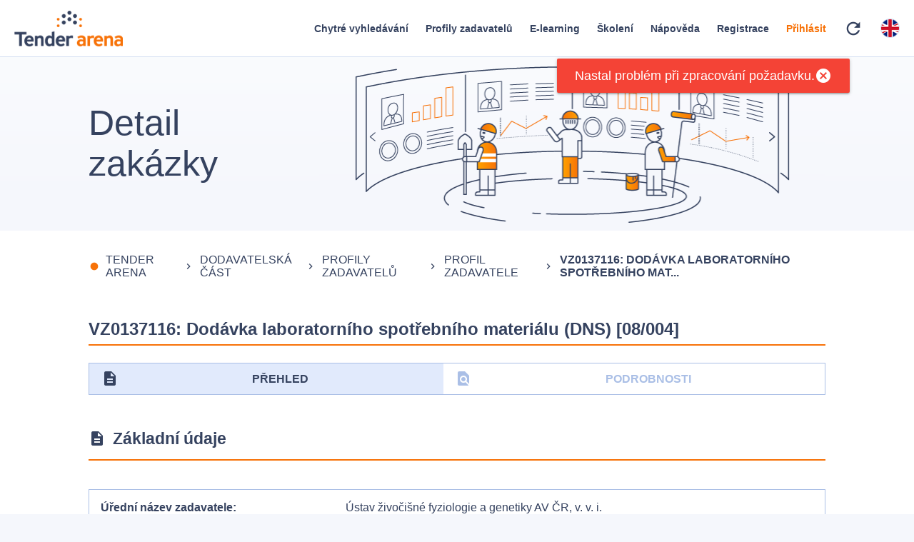

--- FILE ---
content_type: text/html
request_url: https://tenderarena.cz/dodavatel/seznam-profilu-zadavatelu/detail/Z0000569/zakazka/512164
body_size: 396
content:
<!doctype html>
<html lang="cs">
<head>
	<!-- Global site tag (gtag.js) - Google Analytics -->
	<script async src="https://www.googletagmanager.com/gtag/js?id=UA-38954089-2"></script>
	<script>
		window.dataLayer = window.dataLayer || [];
		function gtag(){dataLayer.push(arguments);}
		gtag('js', new Date());

		gtag('config', 'UA-38954089-2', {send_page_view: false});
		gtag('config', 'AW-878867672');
	</script>

	<script src="https://www.powr.io/powr.js?platform=embed"></script>

	<meta charset="utf-8">
	<title>TENDER ARENA</title>
	<base href="/">

	<meta name="viewport" content="width=device-width, initial-scale=1">
	<link rel="icon" type="image/x-icon" href="favicon.ico">
	<link href="https://fonts.googleapis.com/icon?family=Material+Icons" rel="stylesheet">
	<meta name="seznam-wmt" content="RMiamp2D52AerMSEwxxneGLwEPxG1NAV" />
<link rel="stylesheet" href="styles.bda2c4cb6aa030934098.css"></head>
<body>
	<app-root>
		<main class="loading">
			<div class="logo"></div>
		</main>
	</app-root>
<script src="runtime.824bae71c2284d7e93cc.js" defer></script><script src="polyfills-es5.0ead245b192367d3a10a.js" nomodule defer></script><script src="polyfills.ab1b435921dc187b5571.js" defer></script><script src="scripts.ecdeb736d307f0b0b36a.js" defer></script><script src="main.f3d5c391f0fb25210352.js" defer></script></body>
</html>


--- FILE ---
content_type: text/plain; charset=utf-8
request_url: https://api.tenderarena.cz/ta/profil/detail-profilu/Z0000569
body_size: 656
content:
{"id":"Z0000569","datumPosledniZmeny":"2025-11-18T17:00:14.134Z","uredniNazev":"Ústav živočišné fyziologie a genetiky AV ČR, v. v. i.","pravniForma":{"kod":"661","nazev":"Veřejná výzkumná instituce"},"kategorieZadavatele":"UZEMNI_SAMOSPRAVNI_CELEK","predmetCinnosti":"JINY","identifikacniUdaje":{"ic":"67985904"},"profil":{"identifikator":"ustav-zivocisne-fyziologie-a-genetiky-av-cr-v-v-i","evidencniCislo":"366783","nazev":"Ústav živočišné fyziologie a genetiky AV ČR, v. v. i.","webovaAdresaHlavnihoProfilu":"https://www.egordion.cz/nabidkaGORDION/profilustav-zivocisne-fyziologie-a-genetiky-av-cr-v-v-i"},"kontaktniUdaje":{"telefon":"+420315639503","email":"hladky@iapg.cas.cz"},"adresa":{"ulice":"Rumburská","cisloPopisne":"89","obec":"Liběchov","castObce":"Liběchov","psc":"27721","stat":"CZ"}}
